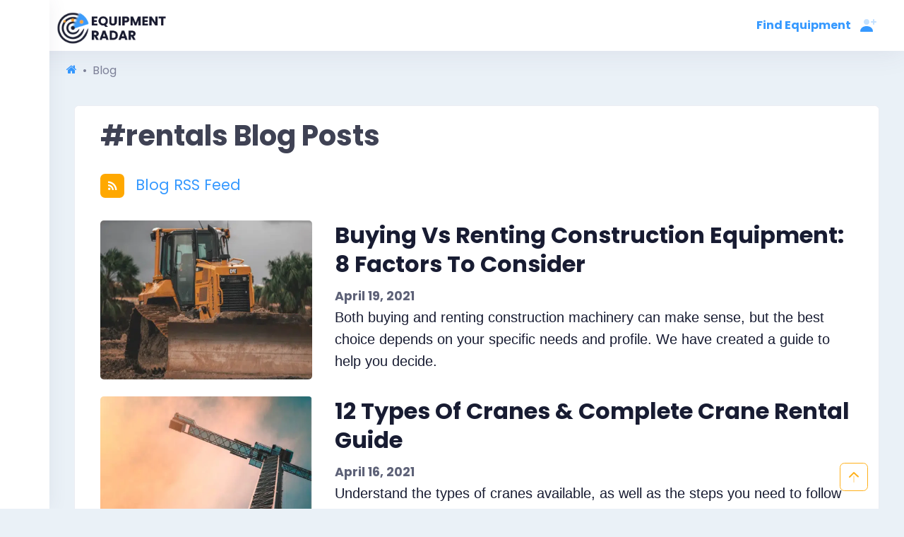

--- FILE ---
content_type: text/html; charset=utf-8
request_url: https://www.equipmentradar.com/blog/tags/rentals
body_size: 18094
content:







<!DOCTYPE html><!-- 


     _____            _                            _      ____           _                                   
    | ____|__ _ _   _(_)_ __  _ __ ___   ___ _ __ | |_   |  _ \ __ _  __| | __ _ _ __ 
    |  _| / _` | | | | | '_ \| '_ ` _ \ / _ \ '_ \| __|  | |_) / _` |/ _` |/ _` | '__| 
    | |__| (_| | |_| | | |_) | | | | | |  __/ | | | |_   |  _ < (_| | (_| | (_| | |   
    |_____\__, |\__,_|_| .__/|_| |_| |_|\___|_| |_|\__|  |_| \_\__,_|\__,_|\__,_|_|   
             |_|       |_|                                                                                  
        
      © 2021 Equipment Radar LLC
      We are looking for bright and fun full stack developers to join our team!
      Send us your cv 😃 work.remote(at)equipmentradar.com 👍 🍺 cheers                                                                                                     
      
      
                                                                                                                                                --><html lang="en"><head><script async>
  
  setTimeout(function(){
    (function(w,d,s,l,i){w[l]=w[l]||[];w[l].push({'gtm.start':
    new Date().getTime(),event:'gtm.js'});var f=d.getElementsByTagName(s)[0],
    j=d.createElement(s),dl=l!='dataLayer'?'&l='+l:'';j.async=true;j.src=
    'https://www.googletagmanager.com/gtm.js?id='+i+dl;f.parentNode.insertBefore(j,f);
    })(window,document,'script','dataLayer','GTM-WWSTZDG');

  }, 7000)
  
</script><script async src="https://pagead2.googlesyndication.com/pagead/js/adsbygoogle.js?client=ca-pub-8640159806891024"
    crossorigin="anonymous"></script><title>Blog | Equipment Radar</title><link rel="canonical" href="https://www.equipmentradar.com/blog/tags/rentals" /><link rel="alternate" hreflang="en" href="https://www.equipmentradar.com/en/blog/tags/rentals" /><link rel="alternate" hreflang="x-default" href="https://www.equipmentradar.com/blog/tags/rentals" /><meta charset="utf-8"><meta http-equiv="X-UA-Compatible" content="IE=edge"><meta name="title" content="Blog | Equipment Radar"><meta name="description" content="Equipment Radar Blog — get the latest news, market trends, helpful guides, and more"><meta name="viewport" content="width=device-width, initial-scale=1.0"><meta name="robots" content="noindex"><link rel="manifest" href="/manifest.json"><meta property="og:title" content="Blog | Equipment Radar"><meta property="og:description" content="Equipment Radar Blog — get the latest news, market trends, helpful guides, and more"><meta property="og:image" content="https://cdn.equipmentradar.com/assets/media/er/logo/equipment-radar-og.webp"><meta property="og:url" content="https://www.equipmentradar.com/blog/tags/rentals"><meta name="twitter:card" content="summary_large_image"><meta name="twitter:site" content="@equipment_radar"><meta name="twitter:title" content="Blog | Equipment Radar"><meta name="twitter:description" content="Equipment Radar Blog — get the latest news, market trends, helpful guides, and more"><meta name="twitter:image" content="https://cdn.equipmentradar.com/assets/media/er/logo/equipment-radar-og.webp"><script id="ld_json" type="application/ld+json">[{"@context": "https://schema.org/", "@id": "https://www.equipmentradar.com/#52a8986c94b3a5739a37b32d06e2e95e31d1afef25dd022979dee2cb1519e998", "@type": "WebSite", "sameAs": ["https://www.facebook.com/EquipmentRadar", "https://www.twitter.com/equipment_radar", "https://www.youtube.com/channel/UCr4sxqmU_zCQHFyl6rzl5xw", "https://www.pinterest.com/equipmentradar", "https://www.linkedin.com/company/equipment-radar", "https://www.glassdoor.com/Overview/Working-at-Equipment-Radar-EI_IE4697372.11,26.htm", "https://www.crunchbase.com/organization/equipment-radar", "https://github.com/EquipmentRadar"], "url": "https://www.equipmentradar.com", "name": "Equipment Radar"}, {"@context": "https://schema.org", "@type": "BreadcrumbList", "itemListElement": [{"@type": "ListItem", "position": 1, "name": "Blog"}]}]</script><link rel="preconnect" href="https://cdn.equipmentradar.com" crossorigin /><link rel="dns-prefetch" href="https://cdn.equipmentradar.com" /><link id="base_css" rel="stylesheet" href="https://cdn.equipmentradar.com/assets/css/base.2306051958.min.css"><link id="er_css_preload1" rel="preload" as="style" href="https://cdn.equipmentradar.com/assets/css/er.2306052052.min.css"><link id="er_css_preload2" rel="stylesheet" href="https://cdn.equipmentradar.com/assets/css/er.2306052052.min.css"><noscript><link id="er_css_preload3" rel="stylesheet" href="https://cdn.equipmentradar.com/assets/css/er.2306052052.min.css"></noscript><link id="fonts_css_preload1" rel="preload" as="style" href="https://cdn.equipmentradar.com/assets/css/fonts.2306051958.min.css"><link id="fonts_css_preload2" rel="stylesheet" href="https://cdn.equipmentradar.com/assets/css/fonts.2306051958.min.css"><noscript><link id="fonts_css_preload3" rel="stylesheet" href="https://cdn.equipmentradar.com/assets/css/fonts.2306051958.min.css"></noscript><link id="favicon-icon" class="favicon" rel="shortcut icon" href="https://cdn.equipmentradar.com/assets/media/er/favicon/favicon.ico" data-notify="https://cdn.equipmentradar.com/assets/media/er/favicon/favicon-n.ico" data-default="https://cdn.equipmentradar.com/assets/media/er/favicon/favicon.ico"><link rel="apple-touch-icon" sizes="180x180" href="https://cdn.equipmentradar.com/assets/media/er/favicon/apple-touch-icon.png"><link id="favicon-32" class="favicon" rel="icon" type="image/png" sizes="32x32" href="https://cdn.equipmentradar.com/assets/media/er/favicon/favicon-32x32.png" data-notify="https://cdn.equipmentradar.com/assets/media/er/favicon/favicon-32x32-n.png" data-default="https://cdn.equipmentradar.com/assets/media/er/favicon/favicon-32x32.png"><link id="favicon-16" class="favicon" rel="icon" type="image/png" sizes="16x16" href="https://cdn.equipmentradar.com/assets/media/er/favicon/favicon-16x16.png" data-notify="https://cdn.equipmentradar.com/assets/media/er/favicon/favicon-16x16-n.png" data-default="https://cdn.equipmentradar.com/assets/media/er/favicon/favicon-16x16.png"><meta name="msapplication-TileColor" content="#ffffff"><meta name="theme-color" content="#ffffff"><script async>
  setTimeout(function(){
    
    !function(f,b,e,v,n,t,s)
    {if(f.fbq)return;n=f.fbq=function(){n.callMethod?
    n.callMethod.apply(n,arguments):n.queue.push(arguments)};
    if(!f._fbq)f._fbq=n;n.push=n;n.loaded=!0;n.version='2.0';
    n.queue=[];
      t=b.createElement(e);
      t.async=true; // 
      t.src=v;s=b.getElementsByTagName(e)[0];
    s.parentNode.insertBefore(t,s)}(window,document,'script',
    'https://connect.facebook.net/en_US/fbevents.js');
    fbq('init', '628243881451489'); 
    fbq('track', 'PageView');

  },10000);
</script><noscript><img 
  loading="lazy" 
  height="1"
  width="1" 
  src="https://www.facebook.com/tr?id=628243881451489&ev=PageView&noscript=1"/></noscript></head><body 
    id="body" 
    
    class="quick-panel-right offcanvas-right header-fixed header-mobile-fixed subheader-enabled aside-enabled aside-fixed aside-minimize aside-minimize-hoverable "
    
    ><noscript><style>
    body{-ms-overflow-style:scrollbar;overflow-y:scroll;overscroll-behavior-y:none}.error-container{background-color:#fff;color:#0f1419;max-width:600px;margin:0 auto;padding-top:10%;font-family:Helvetica,sans-serif;font-size:16px}.error-footer{color:#657786;font-size:80%;line-height:1.5;padding:1em 0}.error-footer a,.error-footer a:visited{color:#657786;text-decoration:none;padding-right:1em}.error-footer a:active,.error-footer a:hover{text-decoration:underline}#content-root{display:none!important}body{background-color:#fff!important}
  </style><div class="error-container"><picture><source srcset="https://cdn.equipmentradar.com/assets/media/er/logo/logo-425x125.webp?v=23749 425w, https://cdn.equipmentradar.com/assets/media/er/logo/logo-350x103.webp?v=23749 350w, https://cdn.equipmentradar.com/assets/media/er/logo/logo-250x74.webp?v=23749 250w, https://cdn.equipmentradar.com/assets/media/er/logo/logo-200x59.webp?v=23749 200w, https://cdn.equipmentradar.com/assets/media/er/logo/logo-150x44.webp?v=23749 150w" type="image/webp"><source srcset="https://cdn.equipmentradar.com/assets/media/er/logo/logo-425x125.png?v=23749 425w, https://cdn.equipmentradar.com/assets/media/er/logo/logo-350x103.png?v=23749 350w, https://cdn.equipmentradar.com/assets/media/er/logo/logo-250x74.png?v=23749 250w, https://cdn.equipmentradar.com/assets/media/er/logo/logo-200x59.png?v=23749 200w, https://cdn.equipmentradar.com/assets/media/er/logo/logo-150x44.png?v=23749 150w" type="image/png"><img 
        id="logo" 
        class="navbar-brand"
        height="59" 
        src="https://cdn.equipmentradar.com/assets/media/er/logo/logo-250x74.png?v=23749"
        alt="Equipment Radar logo"
        ></picture><p class="h1">
      JavaScript is not available
    </p><p>
      We are unable to load JavaScript in your browser. Please enable JavaScript or switch to a supported browser to continue using EquipmentRadar.com.
    </p><p class="error-footer">
      © 2026 Equipment Radar, LLC
    </p></div></noscript><noscript><iframe 
    loading="lazy"
    src="https://www.googletagmanager.com/ns.html?id=GTM-WWSTZDG"
    height="0" 
    width="0" 
    class="d-none invisible"></iframe></noscript><div class="anchor-100" id="top"></div><div id="content-root" class="d-flex flex-column flex-root position-relative"><div class="d-flex flex-row flex-column-fluid page"><div id="aside" class="aside aside-left aside-fixed aside-transition-init d-flex flex-column flex-row-auto brand-header" ></div><div 
          id="content-wrapper" 
          
          class="d-flex flex-column flex-row-fluid wrapper w-aside-adj aside-transition-init position-relative "
            
          ><section class="w-100"><div id="navbar-header" class="header header-fixed"><div class="container-fluid d-flex align-items-stretch justify-content-between"><div class="header-menu-wrapper header-menu-wrapper-left"><div id="header_menu" class="header-menu header-menu-mobile header-menu-layout-default"><ul class="menu-nav list-unstyled"><li class="d-flex align-items-center"><div class="position-absolute" style="top:10px;left:80px;"><a href="/dashboard"><picture><source srcset="https://cdn.equipmentradar.com/assets/media/er/logo/logo-425x125.webp?v=23749 425w, https://cdn.equipmentradar.com/assets/media/er/logo/logo-350x103.webp?v=23749 350w, https://cdn.equipmentradar.com/assets/media/er/logo/logo-250x74.webp?v=23749 250w, https://cdn.equipmentradar.com/assets/media/er/logo/logo-200x59.webp?v=23749 200w, https://cdn.equipmentradar.com/assets/media/er/logo/logo-150x44.webp?v=23749 150w" type="image/webp"><source srcset="https://cdn.equipmentradar.com/assets/media/er/logo/logo-425x125.png?v=23749 425w, https://cdn.equipmentradar.com/assets/media/er/logo/logo-350x103.png?v=23749 350w, https://cdn.equipmentradar.com/assets/media/er/logo/logo-250x74.png?v=23749 250w, https://cdn.equipmentradar.com/assets/media/er/logo/logo-200x59.png?v=23749 200w, https://cdn.equipmentradar.com/assets/media/er/logo/logo-150x44.png?v=23749 150w" type="image/png"><img 
                    id="logo" 
                    class="navbar-brand"
                    height="59" 
                    src="https://cdn.equipmentradar.com/assets/media/er/logo/logo-250x74.png?v=23749"
                    alt="Equipment Radar logo"
                    ></picture></a></div></li><li><div style="width:50px"></div></li></ul></div></div><div class="topbar mobile-topbar d-flex justify-content-start"><div class="flex-grow-1"><a href="/dashboard" aria-label="Profile"><picture><source srcset="https://cdn.equipmentradar.com/assets/media/er/logo/logo-425x125.webp?v=23749 425w, https://cdn.equipmentradar.com/assets/media/er/logo/logo-350x103.webp?v=23749 350w, https://cdn.equipmentradar.com/assets/media/er/logo/logo-250x74.webp?v=23749 250w, https://cdn.equipmentradar.com/assets/media/er/logo/logo-200x59.webp?v=23749 200w, https://cdn.equipmentradar.com/assets/media/er/logo/logo-150x44.webp?v=23749 150w" type="image/webp"><source srcset="https://cdn.equipmentradar.com/assets/media/er/logo/logo-425x125.png?v=23749 425w, https://cdn.equipmentradar.com/assets/media/er/logo/logo-350x103.png?v=23749 350w, https://cdn.equipmentradar.com/assets/media/er/logo/logo-250x74.png?v=23749 250w, https://cdn.equipmentradar.com/assets/media/er/logo/logo-200x59.png?v=23749 200w, https://cdn.equipmentradar.com/assets/media/er/logo/logo-150x44.png?v=23749 150w" type="image/png"><img 
              id="navbar-brand-mobile" 
              class="navbar-brand d-lg-none"
              height="35" 
              src="https://cdn.equipmentradar.com/assets/media/er/logo/logo-200x59.png?v=23749"
              alt="Equipment Radar logo"
              ></picture></a></div><div class="my-auto" data-megamenu-toggle><div class="d-none d-lg-inline"><div class="h-100"><a 
              href="#" 
              class="menu-link menu-toggle"
              data-container="body" 
              data-bs-toggle="popover"
              data-placement="left" 
              data-trigger="hover" 
              data-content="View Categories" 
              ><div class="d-flex align-items-center h-100"><span class="menu-text fw-bold">
                  Find Equipment
                </span><i class="menu-arrow"></i></div></a></div></div></div><div class="my-auto" data-megamenu-toggle><div class="topbar-item d-lg-none"><div class="btn btn-icon btn-clean btn-lg p-0 m-0 mt-1"><a 
              class="svg-icon svg-icon-xl svg-icon-primary"
              data-container="body" 
              data-bs-toggle="popover" 
              data-placement="left" 
              data-trigger="hover" 
              data-content="View Categories" 
              ><svg xmlns="http://www.w3.org/2000/svg" xmlns:xlink="http://www.w3.org/1999/xlink" width="24px" height="24px" viewBox="0 0 24 24" version="1.1"><g stroke="none" stroke-width="1" fill="none" fill-rule="evenodd"><rect x="0" y="0" width="24" height="24"/><rect fill="#000000" x="2" y="4" width="19" height="4" rx="1"/><path d="M3,10 L6,10 C6.55228475,10 7,10.4477153 7,11 L7,19 C7,19.5522847 6.55228475,20 6,20 L3,20 C2.44771525,20 2,19.5522847 2,19 L2,11 C2,10.4477153 2.44771525,10 3,10 Z M10,10 L13,10 C13.5522847,10 14,10.4477153 14,11 L14,19 C14,19.5522847 13.5522847,20 13,20 L10,20 C9.44771525,20 9,19.5522847 9,19 L9,11 C9,10.4477153 9.44771525,10 10,10 Z M17,10 L20,10 C20.5522847,10 21,10.4477153 21,11 L21,19 C21,19.5522847 20.5522847,20 20,20 L17,20 C16.4477153,20 16,19.5522847 16,19 L16,11 C16,10.4477153 16.4477153,10 17,10 Z" fill="#000000" opacity="0.3"/></g></svg></a></div></div></div><div class="my-auto"><div class="dropdown"><div class="topbar-item" data-bs-toggle="dropdown" data-offset="10px,0px"><div class="btn btn-icon btn-clean btn-lg p-0 m-0 mx-1"><span class="svg-icon svg-icon-xl svg-icon-primary"><svg class="svg-primary" xmlns="http://www.w3.org/2000/svg" xmlns:xlink="http://www.w3.org/1999/xlink" width="24px" height="24px" viewBox="0 0 24 24" version="1.1"><g stroke="none" stroke-width="1" fill="none" fill-rule="evenodd"><polygon points="0 0 24 0 24 24 0 24"/><path d="M18,8 L16,8 C15.4477153,8 15,7.55228475 15,7 C15,6.44771525 15.4477153,6 16,6 L18,6 L18,4 C18,3.44771525 18.4477153,3 19,3 C19.5522847,3 20,3.44771525 20,4 L20,6 L22,6 C22.5522847,6 23,6.44771525 23,7 C23,7.55228475 22.5522847,8 22,8 L20,8 L20,10 C20,10.5522847 19.5522847,11 19,11 C18.4477153,11 18,10.5522847 18,10 L18,8 Z M9,11 C6.790861,11 5,9.209139 5,7 C5,4.790861 6.790861,3 9,3 C11.209139,3 13,4.790861 13,7 C13,9.209139 11.209139,11 9,11 Z" fill="#000000" fill-rule="nonzero" opacity="0.3"/><path d="M0.00065168429,20.1992055 C0.388258525,15.4265159 4.26191235,13 8.98334134,13 C13.7712164,13 17.7048837,15.2931929 17.9979143,20.2 C18.0095879,20.3954741 17.9979143,21 17.2466999,21 C13.541124,21 8.03472472,21 0.727502227,21 C0.476712155,21 -0.0204617505,20.45918 0.00065168429,20.1992055 Z" fill="#000000" fill-rule="nonzero"/></g></svg></span></div></div><div id="offcanvas-unregistered" class="dropdown-menu dropdown-menu-right dropdown-menu-anim-up dropdown-menu-lg p-0 m-0"></div></div></div></div></div></div><section style="min-height:105vh"><div><div class=" fadein" data-fadein=100><div class="ms-4"><ol class="breadcrumb justify-content-start bg-transparent ps-0 pt-3"><li class="breadcrumb-item"><a aria-label="Home" href="/"><i class="icon-home"></i></a></li><li class="breadcrumb-item active">
        Blog
      </li></ol></div><div class="container-fluid px-0 float-start "><section class="x-hidden" style="font-size:1.3rem"><div class="container px-0"><div class="card portlet"><div class="card-header"><h1>  
          #rentals Blog Posts
        </h1></div><div class="card-body"><div class="d-flex"><a 
            class="btn btn-social-icon bg-secondary d-flex justify-content-center align-items-center me-2 mb-2" 
            href="/blog/feed/rss/" 
            target="_blank" 
            rel="nofollow" 
            title="RSS Feed"><i class="icon-rss text-white"></i></a><a class="ms-2" href="/blog/feed/rss/">Blog RSS Feed</a></div><a href="/blog/buying-versus-renting-construction-equipment-factors-to-consider-R175828"><div class="d-inline d-md-flex my-4"><div class="me-3"><picture><source data-srcset="https://cdn.equipmentradar.com/assets/media/blog/images/058c76a7-7b7c-438b-90c2-7688e5ef3b82-900x675.webp 900w, https://cdn.equipmentradar.com/assets/media/blog/images/058c76a7-7b7c-438b-90c2-7688e5ef3b82-600x450.webp 600w, https://cdn.equipmentradar.com/assets/media/blog/images/058c76a7-7b7c-438b-90c2-7688e5ef3b82-300x225.webp 300w" type="image/webp"><source data-srcset="https://cdn.equipmentradar.com/assets/media/blog/images/058c76a7-7b7c-438b-90c2-7688e5ef3b82-900x675.jpg 900w, https://cdn.equipmentradar.com/assets/media/blog/images/058c76a7-7b7c-438b-90c2-7688e5ef3b82-600x450.jpg 600w, https://cdn.equipmentradar.com/assets/media/blog/images/058c76a7-7b7c-438b-90c2-7688e5ef3b82-300x225.jpg 300w" type="image/jpeg"><img 
                    loading="lazy"
                    width="300"
                    height="225"
                    class="me-3 lazy"
                    style="border-radius:5px;"
                    data-src="https://cdn.equipmentradar.com/assets/media/blog/images/058c76a7-7b7c-438b-90c2-7688e5ef3b82-300x225.jpg"
                    alt="Caterpillar dozer at construction job site"
                    ></picture></div><div class="flex-grow-1" ><div class="row"><div class="col"><h2 class="h2 text-dark">
                    Buying Vs Renting Construction Equipment: 8 Factors To Consider
                  </h2></div></div><div class="row"><div class="col"><span class="h6 text-muted">
                    April 19, 2021
                  </span></div></div><div class="row"><div class="col"><span class="lead text-dark">
                    Both buying and renting construction machinery can make sense, but the best choice depends on your specific needs and profile. We have created a guide to help you decide.
                  </span></div></div></div></div></a><a href="/blog/types-of-cranes-complete-crane-rental-guide-R732885"><div class="d-inline d-md-flex my-4"><div class="me-3"><picture><source data-srcset="https://cdn.equipmentradar.com/assets/media/blog/images/b808cc6e-07b5-4662-9265-6deb374c0308-900x675.webp 900w, https://cdn.equipmentradar.com/assets/media/blog/images/b808cc6e-07b5-4662-9265-6deb374c0308-600x450.webp 600w, https://cdn.equipmentradar.com/assets/media/blog/images/b808cc6e-07b5-4662-9265-6deb374c0308-300x225.webp 300w" type="image/webp"><source data-srcset="https://cdn.equipmentradar.com/assets/media/blog/images/b808cc6e-07b5-4662-9265-6deb374c0308-900x675.jpg 900w, https://cdn.equipmentradar.com/assets/media/blog/images/b808cc6e-07b5-4662-9265-6deb374c0308-600x450.jpg 600w, https://cdn.equipmentradar.com/assets/media/blog/images/b808cc6e-07b5-4662-9265-6deb374c0308-300x225.jpg 300w" type="image/jpeg"><img 
                    loading="lazy"
                    width="300"
                    height="225"
                    class="me-3 lazy"
                    style="border-radius:5px;"
                    data-src="https://cdn.equipmentradar.com/assets/media/blog/images/b808cc6e-07b5-4662-9265-6deb374c0308-300x225.jpg"
                    alt="Construction crane at jobsite"
                    ></picture></div><div class="flex-grow-1" ><div class="row"><div class="col"><h2 class="h2 text-dark">
                    12 Types Of Cranes &amp; Complete Crane Rental Guide
                  </h2></div></div><div class="row"><div class="col"><span class="h6 text-muted">
                    April 16, 2021
                  </span></div></div><div class="row"><div class="col"><span class="lead text-dark">
                    Understand the types of cranes available, as well as the steps you need to follow when renting a crane.
                  </span></div></div></div></div></a></div></div><div class="div-spacer"></div></div></section></div></div></div></section></section><section class=" fadein" data-fadein=100><div class="x-hidden"><div class="row bg-white px-4 py-3"><div class="col-12 col-md-3 order-4 order-md-1"><div><picture><source data-sizes="auto" data-srcset="https://cdn.equipmentradar.com/assets/media/er/logo/logo-425x125.webp?v=23749 425w, https://cdn.equipmentradar.com/assets/media/er/logo/logo-350x103.webp?v=23749 350w, https://cdn.equipmentradar.com/assets/media/er/logo/logo-250x74.webp?v=23749 250w, https://cdn.equipmentradar.com/assets/media/er/logo/logo-200x59.webp?v=23749 200w, https://cdn.equipmentradar.com/assets/media/er/logo/logo-150x44.webp?v=23749 150w" type="image/webp"><source data-sizes="auto" data-srcset="https://cdn.equipmentradar.com/assets/media/er/logo/logo-425x125.png?v=23749 425w, https://cdn.equipmentradar.com/assets/media/er/logo/logo-350x103.png?v=23749 350w, https://cdn.equipmentradar.com/assets/media/er/logo/logo-250x74.png?v=23749 250w, https://cdn.equipmentradar.com/assets/media/er/logo/logo-200x59.png?v=23749 200w, https://cdn.equipmentradar.com/assets/media/er/logo/logo-150x44.png?v=23749 150w" type="image/png"><img 
          loading="lazy"
          class="mb-3 lazy"
          height="35" 
          data-sizes="auto"
          data-src="https://cdn.equipmentradar.com/assets/media/er/logo/logo-250x74.png?v=23749"
          alt="Equipment Radar logo"
          ></picture></div><div class="d-flex mt-2 mb-3"><div class="me-1"><a 
          class="btn btn-social-icon btn-twitter"
          href="https://www.twitter.com/equipment_radar"
          target="_blank"
          rel="nofollow noopener"
          title="Twitter"><div><i class="icon-twitter"></i></div></a></div><div class="me-1"><a 
          class="btn btn-social-icon btn-facebook"
          href="https://www.facebook.com/EquipmentRadar"
          target="_blank"
          rel="nofollow noopener"
          title="Facebook"><div><i class="icon-facebook-f"></i></div></a></div><div class="me-1"><a 
          class="btn btn-social-icon btn-pinterest"
          href="https://www.pinterest.com/equipmentradar"
          target="_blank"
          rel="nofollow noopener"
          title="Pinterest"><div><i class="icon-pinterest"></i></div></a></div><div class="me-1"><a 
          class="btn btn-social-icon btn-linkedin"
          href="https://www.linkedin.com/company/equipment-radar"
          target="_blank"
          rel="nofollow noopener"
          title="LinkedIn"><div><i class="icon-linkedin"></i></div></a></div><div class="me-1"><a 
          class="btn btn-social-icon btn-youtube"
          href="https://www.youtube.com/channel/UCr4sxqmU_zCQHFyl6rzl5xw"
          target="_blank"
          rel="nofollow noopener"
          title="Youtube"><div><i class="icon-youtube"></i></div></a></div></div><div><p class="m-0 p-0">
        Your trusted equipment navigator
      </p><p class="m-0 p-0">
        © 2026 Equipment Radar LLC 
      </p></div></div><div class="col-12 col-md-3 order-1 order-md-2"><p class="h6 text-uppercase text-dark fw-bold mb-3">
      Shortcuts
    </p><ul class="list-unstyled"><!-- <li><a class="text-dark" href="/ls">
          Search Listings
        </a></li> --><li><a class="text-dark" href="/directory">
          Directory
        </a></li><li><a class="text-dark" href="/blog/">
          Blog
        </a></li><li><a class="text-dark" href="/resources/">
          Resources
        </a></li><li><a class="text-dark" href="/contact">
          Contact
        </a></li><li><a class="text-dark" href="/faq">
          FAQ
        </a></li></ul></div><div class="col-12 col-md-3 order-2 order-md-3"><p class="h6 text-uppercase text-dark fw-bold mb-3">
      Site Map
    </p><ul class="list-unstyled"><!-- <li><a class="text-dark" href="/">
          Landing
        </a></li>  --><!-- <li><a class="text-dark" href="/pricing">
          Pricing
        </a></li> --><li><a class="text-dark" href="/about">
          About
        </a></li><li><a class="text-dark" href="/legal">
          Legal
        </a></li></ul></div><div class="col-12 col-md-3 order-3 order-md-4"><p class="h6 text-uppercase text-dark fw-bold mb-3">
        Contact Us
      </p><p><!-- <a href="&#116;&#101;&#108;&#58;&#43;&#49;&#55;&#56;&#54;&#55;&#49;&#51;&#52;&#57;&#57;&#54;">
          &#40;&#55;&#56;&#54;&#41;&#32;&#55;&#49;&#51;&#45;&#52;&#57;&#57;&#54;
        </a> --><!-- <br/> --><a href="&#109;&#97;&#105;&#108;&#116;&#111;&#58;&#115;&#97;&#108;&#101;&#115;&#64;&#101;&#113;&#117;&#105;&#112;&#109;&#101;&#110;&#116;&#114;&#97;&#100;&#97;&#114;&#46;&#99;&#111;&#109;">
          &#115;&#97;&#108;&#101;&#115;&#64;&#101;&#113;&#117;&#105;&#112;&#109;&#101;&#110;&#116;&#114;&#97;&#100;&#97;&#114;&#46;&#99;&#111;&#109;
        </a></p><div class="input-group mb-3"><a href="/contact" class="btn btn-primary">
          Contact Us
        </a></div></div></div></div></section><section><div 
  id="megamenu-container" 
  class="megamenu py-lg-0 w-100 bg-white navbar-nav x-hidden"
  ><div class="row"><div class="col-12 col-lg-9 me-0 px-5" ><div class="row p-3 pe-lg-0 ps-lg-5 pt-lg-4" id="megamenu-categories"></div></div><div 
      class="d-none d-lg-inline col-lg-3 me-0 pe-0" 
      style="max-with:100%; overflow-y:hidden"
      ><div class="w-100 h-100 position-relative"><picture><source data-srcset="https://cdn.equipmentradar.com/assets/media/pages/navbar/mm_02-400x600.webp?v=23746 400w, https://cdn.equipmentradar.com/assets/media/pages/navbar/mm_02-300x450.webp?v=23746 300w, https://cdn.equipmentradar.com/assets/media/pages/navbar/mm_02-200x300.webp?v=23746 200w" type="image/webp"><source data-srcset="https://cdn.equipmentradar.com/assets/media/pages/navbar/mm_02-400x600.jpg?v=23746 400w, https://cdn.equipmentradar.com/assets/media/pages/navbar/mm_02-300x450.jpg?v=23746 300w, https://cdn.equipmentradar.com/assets/media/pages/navbar/mm_02-200x300.jpg?v=23746 200w" type="image/jpeg"><img  
            class="img-fit-bg lazy"
            loading="lazy" 
            alt="Equipment category menu"
            data-preload-src="https://cdn.equipmentradar.com/assets/media/pages/navbar/mm_02-400x600.jpg?v=23746"
            data-src="https://cdn.equipmentradar.com/assets/media/pages/navbar/mm_02-400x600.jpg?v=23746"></picture></div></div></div></div><div 
  class="offcanvas offcanvas-end" 
  data-bs-scroll="true" 
  data-bs-backdrop="false" 
  tabindex="-1" 
  id="offcanvas-member" 
  aria-labelledby="offcanvas-memberLabel"
  ><div class="offcanvas-body p-0 m-0"><div class="navbar-account-bg p-2 pt-3 position-relative overflow-hidden"><picture><source data-srcset="https://cdn.equipmentradar.com/assets/media/bg/user-panel-489x275.webp?v=23746 489w" type="image/webp"><source data-srcset="https://cdn.equipmentradar.com/assets/media/bg/user-panel-489x275.jpg?v=23746 489w" type="image/jpeg"><img  
            class="img-fit-bg lazy"
            loading="lazy" 
            alt="Equipment radar logo"
            data-preload-src="https://cdn.equipmentradar.com/assets/media/bg/user-panel-489x275.jpg?v=23746"
            data-src="https://cdn.equipmentradar.com/assets/media/bg/user-panel-489x275.jpg?v=23746"
            ></picture><div class="offcanvas-content position-relative overflow-hidden pe-5 mt-n3" style="height: 100px;"><div 
          role="button" 
          class="text-reset position-absolute" 
          style="top:0; right:0;"
          data-bs-dismiss="offcanvas" 
          ><i class="icon-times-circle text-light" style="font-size:1.8rem"></i></div><div class="d-flex align-items-center ms-2 mb-1"><div class="position-relative"></div></div></div><div class="d-flex align-items-center my-2" style="height:100px"><div class="d-flex flex-column justify-content-center text-white z-index-20 position-absolute w-100 p-3"><a 
    class="fw-bold text-white m-0 p-0" 
    href="#"
    id="navbar-region"
    data-lat="39.9625"
    data-lon="-83.0061"
    data-modal-listener
    data-modal-json='{"placeholder": "Set your location", "inputTooShort": "Enter your city / town", "modalTitle": "Search Location", "modalText": "Search Location"}'
    data-modal-id="set-location"
    
    ><div class="d-flex align-items-center"><div class="icon-spacer"><i class="icon-map-marker text-white"></i></div>
      Columbus, OH
    </div></a></div></div></div><div class="navi navi-spacer-x-0 px-2 mt-3"><a href="/account/login/add-listing" class="navi-item"><div class="navi-link py-2"><div class="symbol d-flex justify-content-center align-items-center bg-light me-3 ms-3"><div class="symbol-label"><span class="svg-icon svg-icon-md svg-icon-primary"><svg xmlns="http://www.w3.org/2000/svg" xmlns:xlink="http://www.w3.org/1999/xlink" width="24px" height="24px" viewBox="0 0 24 24" version="1.1"><g stroke="none" stroke-width="1" fill="none" fill-rule="evenodd"><polygon points="0 0 24 0 24 24 0 24"/><path d="M3.52270623,14.028695 C2.82576459,13.3275941 2.82576459,12.19529 3.52270623,11.4941891 L11.6127629,3.54050571 C11.9489429,3.20999263 12.401513,3.0247814 12.8729533,3.0247814 L19.3274172,3.0247814 C20.3201611,3.0247814 21.124939,3.82955935 21.124939,4.82230326 L21.124939,11.2583059 C21.124939,11.7406659 20.9310733,12.2027862 20.5869271,12.5407722 L12.5103155,20.4728108 C12.1731575,20.8103442 11.7156477,21 11.2385688,21 C10.7614899,21 10.3039801,20.8103442 9.9668221,20.4728108 L3.52270623,14.028695 Z M16.9307214,9.01652093 C17.9234653,9.01652093 18.7282432,8.21174298 18.7282432,7.21899907 C18.7282432,6.22625516 17.9234653,5.42147721 16.9307214,5.42147721 C15.9379775,5.42147721 15.1331995,6.22625516 15.1331995,7.21899907 C15.1331995,8.21174298 15.9379775,9.01652093 16.9307214,9.01652093 Z" fill="#000000" fill-rule="nonzero" opacity="0.3"/></g></svg></span></div></div><div class="navi-text"><div class="">
              Add Listing
            </div></div></div></a><a href="#" class="navi-item"><div class="navi-link py-2"><div class="symbol d-flex justify-content-center align-items-center bg-light me-3 ms-3"><div class="symbol-label"><span class="svg-icon svg-icon-md svg-icon-primary"><svg xmlns="http://www.w3.org/2000/svg" xmlns:xlink="http://www.w3.org/1999/xlink" width="24px" height="24px" viewBox="0 0 24 24" version="1.1"><g stroke="none" stroke-width="1" fill="none" fill-rule="evenodd"><polygon points="0 0 24 0 24 24 0 24"/><path d="M16.5,4.5 C14.8905,4.5 13.00825,6.32463215 12,7.5 C10.99175,6.32463215 9.1095,4.5 7.5,4.5 C4.651,4.5 3,6.72217984 3,9.55040872 C3,12.6834696 6,16 12,19.5 C18,16 21,12.75 21,9.75 C21,6.92177112 19.349,4.5 16.5,4.5 Z" fill="#000000" fill-rule="nonzero"/></g></svg></span></div></div><div class="navi-text"><div class="d-flex"><div class="flex-fill-1 w-100">
                Favorites
              </div><div class="d-flex justify-content-end"><div class="d-flex align-items-center float-end"><span 
                    class="label label-offcanvas-count label-success label-pill label-inline fw-bold me-2"
                    data-navtag="favorites"
                    data-navtag-badge="1"
                    style="display: none;"></span></div></div></div></div></div></a><a href="/account/login/messages" class="navi-item"><div class="navi-link py-2"><div class="symbol d-flex justify-content-center align-items-center bg-light me-3 ms-3"><div class="symbol-label"><span class="svg-icon svg-icon-md svg-icon-primary"><svg xmlns="http://www.w3.org/2000/svg" xmlns:xlink="http://www.w3.org/1999/xlink" width="24px" height="24px" viewBox="0 0 24 24" version="1.1"><g stroke="none" stroke-width="1" fill="none" fill-rule="evenodd"><rect x="0" y="0" width="24" height="24"/><path opacity="0.3" fill-rule="evenodd" clip-rule="evenodd" d="M14.4862 18L12.7975 21.0566C12.5304 21.54 11.922 21.7153 11.4386 21.4483C11.2977 21.3704 11.1777 21.2597 11.0887 21.1255L9.01653 18H5C3.34315 18 2 16.6569 2 15V6C2 4.34315 3.34315 3 5 3H19C20.6569 3 22 4.34315 22 6V15C22 16.6569 20.6569 18 19 18H14.4862Z" fill="black"/><path fill-rule="evenodd" clip-rule="evenodd" d="M6 7H15C15.5523 7 16 7.44772 16 8C16 8.55228 15.5523 9 15 9H6C5.44772 9 5 8.55228 5 8C5 7.44772 5.44772 7 6 7ZM6 11H11C11.5523 11 12 11.4477 12 12C12 12.5523 11.5523 13 11 13H6C5.44772 13 5 12.5523 5 12C5 11.4477 5.44772 11 6 11Z" fill="black"/></g></svg></span></div></div><div class="navi-text"><div class="d-flex"><div class="flex-fill-1 w-100">
                Messages
              </div><div class="d-flex justify-content-end"><div class="d-flex align-items-center float-end"><span 
                    class="label label-offcanvas-count label-danger label-pill label-inline fw-bold me-2"
                    data-navtag="messages"
                    data-navtag-badge="1"
                    style="display: none;"></span></div></div></div></div></div></a><a href="/account/login" class="navi-item"><div class="navi-link py-2"><div class="symbol d-flex justify-content-center align-items-center bg-light me-3 ms-3"><div class="symbol-label"><span class="svg-icon svg-icon-md svg-icon-primary"><svg xmlns="http://www.w3.org/2000/svg" xmlns:xlink="http://www.w3.org/1999/xlink" width="24px" height="24px" viewBox="0 0 24 24" version="1.1"><g stroke="none" stroke-width="1" fill="none" fill-rule="evenodd"><polygon points="0 0 24 0 24 24 0 24"/><path d="M12,11 C9.790861,11 8,9.209139 8,7 C8,4.790861 9.790861,3 12,3 C14.209139,3 16,4.790861 16,7 C16,9.209139 14.209139,11 12,11 Z" fill="#000000" fill-rule="nonzero" opacity="0.3"/><path d="M3.00065168,20.1992055 C3.38825852,15.4265159 7.26191235,13 11.9833413,13 C16.7712164,13 20.7048837,15.2931929 20.9979143,20.2 C21.0095879,20.3954741 20.9979143,21 20.2466999,21 C16.541124,21 11.0347247,21 3.72750223,21 C3.47671215,21 2.97953825,20.45918 3.00065168,20.1992055 Z" fill="#000000" fill-rule="nonzero"/></g></svg></span></div></div><div class="navi-text"><div class="d-flex"><div class="flex-fill-1 w-100">
                Account
              </div></div></div></div></a></div><div class="ms-2"><div class="navi navi-spacer-x-0 p-0"><span class="navi-item mt-2 ms-3"><span class="py-2"><a href="#" class="btn btn-sign-out btn-sm auth-logout fw-bolder py-2 px-3"><span class="svg-icon-2x me-2"><svg xmlns="http://www.w3.org/2000/svg" xmlns:xlink="http://www.w3.org/1999/xlink" width="24px" height="24px" viewBox="0 0 24 24" version="1.1"><g stroke="none" stroke-width="1" fill="none" fill-rule="evenodd"><rect x="0" y="0" width="24" height="24"/><path class="fill" d="M14.0069431,7.00607258 C13.4546584,7.00607258 13.0069431,6.55855153 13.0069431,6.00650634 C13.0069431,5.45446114 13.4546584,5.00694009 14.0069431,5.00694009 L15.0069431,5.00694009 C17.2160821,5.00694009 19.0069431,6.7970243 19.0069431,9.00520507 L19.0069431,15.001735 C19.0069431,17.2099158 17.2160821,19 15.0069431,19 L3.00694311,19 C0.797804106,19 -0.993056895,17.2099158 -0.993056895,15.001735 L-0.993056895,8.99826498 C-0.993056895,6.7900842 0.797804106,5 3.00694311,5 L4.00694793,5 C4.55923268,5 5.00694793,5.44752105 5.00694793,5.99956624 C5.00694793,6.55161144 4.55923268,6.99913249 4.00694793,6.99913249 L3.00694311,6.99913249 C1.90237361,6.99913249 1.00694311,7.89417459 1.00694311,8.99826498 L1.00694311,15.001735 C1.00694311,16.1058254 1.90237361,17.0008675 3.00694311,17.0008675 L15.0069431,17.0008675 C16.1115126,17.0008675 17.0069431,16.1058254 17.0069431,15.001735 L17.0069431,9.00520507 C17.0069431,7.90111468 16.1115126,7.00607258 15.0069431,7.00607258 L14.0069431,7.00607258 Z" fill="#000000" fill-rule="nonzero" opacity="0.3" transform="translate(9.006943, 12.000000) scale(-1, 1) rotate(-90.000000) translate(-9.006943, -12.000000) "/><rect class="fill" fill="#000000" opacity="0.3" transform="translate(14.000000, 12.000000) rotate(-270.000000) translate(-14.000000, -12.000000) " x="13" y="6" width="2" height="12" rx="1"/><path class="fill" d="M21.7928932,9.79289322 C22.1834175,9.40236893 22.8165825,9.40236893 23.2071068,9.79289322 C23.5976311,10.1834175 23.5976311,10.8165825 23.2071068,11.2071068 L20.2071068,14.2071068 C19.8165825,14.5976311 19.1834175,14.5976311 18.7928932,14.2071068 L15.7928932,11.2071068 C15.4023689,10.8165825 15.4023689,10.1834175 15.7928932,9.79289322 C16.1834175,9.40236893 16.8165825,9.40236893 17.2071068,9.79289322 L19.5,12.0857864 L21.7928932,9.79289322 Z" fill="#000000" fill-rule="nonzero" transform="translate(19.500000, 12.000000) rotate(-90.000000) translate(-19.500000, -12.000000) "/></g></svg></span>
                
              Sign Out
            </a></span></span></div></div></div></div></section></div></div></div><section><div class="btn-float-container d-flex flex-row-reverse"><button 
  id="scrolltop" 
  class="btn btn-outline-secondary scrolltop btn-float btn-float-action d-flex justify-content-center align-items-center p-0"
  aria-label="Scroll top"
  ><svg xmlns="http://www.w3.org/2000/svg" xmlns:xlink="http://www.w3.org/1999/xlink" width="24px" height="24px"
    viewBox="0 0 24 24" version="1.1"><g stroke="none" stroke-width="1" fill="none" fill-rule="evenodd"><polygon points="0 0 24 0 24 24 0 24"></polygon><rect fill="#FFA800" opacity="0.3" x="11" y="10" width="2" height="10" rx="1"></rect><path
        d="M6.70710678,12.7071068 C6.31658249,13.0976311 5.68341751,13.0976311 5.29289322,12.7071068 C4.90236893,12.3165825 4.90236893,11.6834175 5.29289322,11.2928932 L11.2928932,5.29289322 C11.6714722,4.91431428 12.2810586,4.90106866 12.6757246,5.26284586 L18.6757246,10.7628459 C19.0828436,11.1360383 19.1103465,11.7686056 18.7371541,12.1757246 C18.3639617,12.5828436 17.7313944,12.6103465 17.3242754,12.2371541 L12.0300757,7.38413782 L6.70710678,12.7071068 Z"
        fill="#FFA800" fill-rule="nonzero"></path></g></svg></button></div><div class="position-relative"></div></section><script id="app_config" type="application/json">{"session": {"t": "9I6upTIyuOrh24ODEtY6UPNfWgOcAOHEDNWIVFfSKizxiIwSxN4xYf9ya4mY2NvY", "p": "a0kbzlvi05wua04xgfzjh9", "s": "", "muuid": "", "pvuuid": 176946787496610970, "locale": {"url": "en", "lang": "en-us", "s_lang": "en", "region": "Columbus, OH", "lat": 39.9625, "lon": -83.0061, "currency": "usd", "unit": "imperial"}}, "settings": {"prod": true, "sentry": {"enabled": true, "tsr": 0.05}, "ld": false}, "jsContext": {"ls": {"ts": 1769467874, "urls": {"idPlaceholder": "MEMBER_ID", "loginRedirectSlug": "login", "redirects": "/redirects", "messagesApp": "/account/MEMBER_ID/messages", "activityRadar": "/account/MEMBER_ID/activity-radar", "mediaManager": "/account/MEMBER_ID/media-manager", "accountMedia": "/account/MEMBER_ID/media/manage", "authGateway": "/account/action", "authSocial": "/account/login/social", "dataAjax": "/data", "mapsAjax": "/maps/data", "listingsSearch": "/ls", "directory": "/directory", "favoritesUpdate": "/account/favorites/update", "reviewsUpdate": "/account/MEMBER_ID/reviews-manager/update", "leaveReview": "/reviews"}, "text": {"all_category": "All \u003CCATEGORY\u003E", "follow": "Follow", "following": "Following", "loading": "Loading...", "saving": "Saving...", "location": "Location", "recaptcha_missing": {"title": "Error", "text": "You must enable and complete reCAPTCHA challenge to send"}, "incomplete_form": "Complete all required fields", "social_share": {"text": "Share on Social Media", "site": "Share on \u003CSITE\u003E"}}, "forms": {"phone": "Phone Number", "message": "Message", "company": "Company", "city_region": "City, State/Province", "comments": "Comments", "questionsComments": "Questions or Comments", "firstName": "First Name", "lastName": "Last Name", "email": "Email"}, "modals": {"contact": {"title": {"er": "Contact Us", "lead": "Contact \u003CNAME\u003E"}, "instructions": {"er": "Contact us with questions, comments and suggestions. We appreciate and encourage feedback to help us improve your experience using the site."}}, "location": {"title": "Set Your Location"}}, "select2": {"default": {"inputTooShort": "Type here to search", "searching": "Searching...", "errorLoading": "Error loading", "noResults": "No results found", "loadingMore": "Loading..."}, "placeholders": {"brand": "Brand", "location_autocomplete": "Type your address"}}, "actions": {"save": "Save", "saving": "Saving...", "delete": "Delete", "confirm": "Confirm", "send": "Send", "search": "Search"}, "register": {"actions": {"save_search": "Saving searches requires an account (free to register)", "save_listing": "Saving listings requires an account (free to register)", "add_listing": "Adding a listing requires an account (free to register)", "leave_review": "Leaving a review requires an account (free to register)", "follow": "Following requires an account (free to register)", "favorites": "Favorite Listings requires an account (free to register)", "messages": "Our Messaging app requires an account (free to register)", "activity_radar": "Activity Radar requires an account (free to register)"}, "title": "Let's Register", "benefitsText": "Account benefits include:", "benefitsArray": ["Save favorite listings", "Monitor listings with Activity Radar", "Communicate with Messaging app", "Save searches", "Add listings"], "registerBtn": "Register", "loginBtn": "Login", "urls": {"register": "/account/register", "login": "/account/login"}}}}, "pv": "bloghome"}</script><script id="page_data" type="application/json">""</script><script id="js_context" type="application/json">""</script><script id="category_directory" type="application/json">{"u_prefix": "/en/ls/c/", "lang": "en", "t": 1702227543, "all": "All", "l": 842, "c": {"agriculture": {"e": "n5h", "k": "agriculture", "s": "agriculture", "n": "Agriculture", "l": 236, "c": [{"e": "gez", "n": "All Agriculture", "s": "all-agriculture", "l": 236, "u": "all-agriculture", "c": [], "a": 1, "ls": "236"}, {"e": "mxh", "n": "Applicators", "s": "applicators", "l": 15, "u": "applicators", "c": [{"e": "pme", "n": "Fertilizer Spreaders", "s": "fertilizer-spreaders", "l": 1, "u": "applicators/fertilizer-spreaders", "ls": "1"}, {"e": "xo2", "n": "Manure Pumps", "s": "manure-pumps", "l": 5, "u": "applicators/manure-pumps", "ls": "5"}, {"e": "xcw", "n": "Manure Spreaders", "s": "manure-spreaders", "l": 4, "u": "applicators/manure-spreaders", "ls": "4"}, {"e": "ezw", "n": "Sprayers", "s": "sprayers", "l": 1, "u": "applicators/sprayers", "ls": "1"}, {"e": "o54", "n": "Toolbars", "s": "toolbars", "l": 2, "u": "applicators/toolbars", "ls": "2"}, {"e": "n3c", "n": "Other Applicators", "s": "other-applicators", "l": 2, "u": "applicators/other-applicators", "ls": "2"}], "ls": "15"}, {"e": "zjy", "n": "Forestry", "s": "forestry", "l": 24, "u": "forestry", "c": [{"e": "l4v", "n": "Delimbers", "s": "delimbers", "l": 2, "u": "forestry/delimbers", "ls": "2"}, {"e": "rm4", "n": "Feller Bunchers", "s": "feller-bunchers", "l": 7, "u": "forestry/feller-bunchers", "ls": "7"}, {"e": "xjv", "n": "Forestry Accessories", "s": "forestry-accessories", "l": 4, "u": "forestry/forestry-accessories", "ls": "4"}, {"e": "pvr", "n": "Forestry Harvesters", "s": "forestry-harvesters", "l": 4, "u": "forestry/forestry-harvesters", "ls": "4"}, {"e": "mwv", "n": "Forwarders", "s": "forwarders", "l": 5, "u": "forestry/forwarders", "ls": "5"}, {"e": "rgw", "n": "Skidders", "s": "skidders", "l": 2, "u": "forestry/skidders", "ls": "2"}, {"e": "qcq", "n": "Slasher Saws", "s": "slasher-saws", "l": 0, "u": "forestry/slasher-saws", "ls": "0"}, {"e": "fnu", "n": "Wood Chippers", "s": "wood-chippers", "l": 0, "u": "forestry/wood-chippers", "ls": "0"}, {"e": "hic", "n": "Other Forestry", "s": "other-forestry", "l": 0, "u": "forestry/other-forestry", "ls": "0"}], "ls": "24"}, {"e": "mzw", "n": "Grain Handling", "s": "grain-handling", "l": 17, "u": "grain-handling", "c": [{"e": "pv1", "n": "Augers \u0026 Conveyors", "s": "augers-conveyors", "l": 1, "u": "grain-handling/augers-conveyors", "ls": "1"}, {"e": "kw3", "n": "Grain Baggers", "s": "grain-baggers", "l": 3, "u": "grain-handling/grain-baggers", "ls": "3"}, {"e": "y1v", "n": "Grain Carts", "s": "grain-carts", "l": 2, "u": "grain-handling/grain-carts", "ls": "2"}, {"e": "pm6", "n": "Grain Cleaners", "s": "grain-cleaners", "l": 5, "u": "grain-handling/grain-cleaners", "ls": "5"}, {"e": "wcd", "n": "Grain Trailers", "s": "grain-trailers", "l": 4, "u": "grain-handling/grain-trailers", "ls": "4"}, {"e": "rzv", "n": "Grain Vacs", "s": "grain-vacs", "l": 1, "u": "grain-handling/grain-vacs", "ls": "1"}, {"e": "dig", "n": "Gravity Wagons", "s": "gravity-wagons", "l": 1, "u": "grain-handling/gravity-wagons", "ls": "1"}, {"e": "olj", "n": "Other Grain Handling", "s": "other-grain-handling", "l": 0, "u": "grain-handling/other-grain-handling", "ls": "0"}], "ls": "17"}, {"e": "swt", "n": "Grounds Care", "s": "grounds-care", "l": 13, "u": "grounds-care", "c": [{"e": "f70", "n": "Golf Carts", "s": "golf-carts", "l": 1, "u": "grounds-care/golf-carts", "ls": "1"}, {"e": "mfi", "n": "Golf Mowers", "s": "golf-mowers", "l": 5, "u": "grounds-care/golf-mowers", "ls": "5"}, {"e": "m1x", "n": "Grounds Care Rollers", "s": "grounds-care-rollers", "l": 0, "u": "grounds-care/grounds-care-rollers", "ls": "0"}, {"e": "fpx", "n": "Lawn Mowers", "s": "lawn-mowers", "l": 2, "u": "grounds-care/lawn-mowers", "ls": "2"}, {"e": "kfl", "n": "Sweepers", "s": "sweepers", "l": 3, "u": "grounds-care/sweepers", "ls": "3"}, {"e": "bzq", "n": "Turf Equipment", "s": "turf-equipment", "l": 0, "u": "grounds-care/turf-equipment", "ls": "0"}, {"e": "qe9", "n": "Other Grounds Care", "s": "other-grounds-care", "l": 1, "u": "grounds-care/other-grounds-care", "ls": "1"}], "ls": "13"}, {"e": "tjg", "n": "Harvesting", "s": "harvesting", "l": 51, "u": "harvesting", "c": [{"e": "jct", "n": "Combines", "s": "combines", "l": 51, "u": "harvesting/combines", "ls": "51"}, {"e": "v1l", "n": "Corn Pickers", "s": "corn-pickers", "l": 0, "u": "harvesting/corn-pickers", "ls": "0"}, {"e": "v54", "n": "Forage Harvesters", "s": "forage-harvesters", "l": 0, "u": "harvesting/forage-harvesters", "ls": "0"}, {"e": "wqf", "n": "Harvesting Attachments", "s": "harvesting-attachments", "l": 0, "u": "harvesting/harvesting-attachments", "ls": "0"}, {"e": "ape", "n": "Headers", "s": "headers", "l": 0, "u": "harvesting/headers", "ls": "0"}, {"e": "h5g", "n": "Other Harvesting", "s": "other-harvesting", "l": 0, "u": "harvesting/other-harvesting", "ls": "0"}], "ls": "51"}, {"e": "xku", "n": "Hay \u0026 Forage", "s": "hay-and-forage", "l": 12, "u": "hay-and-forage", "c": [{"e": "gra", "n": "Bale Processors", "s": "bale-processors", "l": 3, "u": "hay-and-forage/bale-processors", "ls": "3"}, {"e": "x3i", "n": "Bale Wagons \u0026 Trailers", "s": "bale-wagons-trailers", "l": 0, "u": "hay-and-forage/bale-wagons-trailers", "ls": "0"}, {"e": "sm8", "n": "Bale Wrappers", "s": "bale-wrappers", "l": 2, "u": "hay-and-forage/bale-wrappers", "ls": "2"}, {"e": "v9a", "n": "Balers", "s": "balers", "l": 2, "u": "hay-and-forage/balers", "ls": "2"}, {"e": "euo", "n": "Forage Wagons", "s": "forage-wagons", "l": 1, "u": "hay-and-forage/forage-wagons", "ls": "1"}, {"e": "m11", "n": "Hay Stacking Equipment", "s": "hay-stacking-equipment", "l": 0, "u": "hay-and-forage/hay-stacking-equipment", "ls": "0"}, {"e": "a48", "n": "Hay Tools", "s": "hay-tools", "l": 0, "u": "hay-and-forage/hay-tools", "ls": "0"}, {"e": "tbq", "n": "Mowers", "s": "mowers", "l": 2, "u": "hay-and-forage/mowers", "ls": "2"}, {"e": "ad5", "n": "Windrowers \u0026 Swathers", "s": "windrowers-swathers", "l": 1, "u": "hay-and-forage/windrowers-swathers", "ls": "1"}, {"e": "sql", "n": "Other Hay \u0026 Forage", "s": "other-hay-forage", "l": 1, "u": "hay-and-forage/other-hay-forage", "ls": "1"}], "ls": "12"}, {"e": "z62", "n": "Livestock Equipment", "s": "livestock-equipment", "l": 16, "u": "livestock-equipment", "c": [{"e": "wsw", "n": "Cattle Equipment", "s": "cattle-equipment", "l": 3, "u": "livestock-equipment/cattle-equipment", "ls": "3"}, {"e": "yy1", "n": "Feed Bins", "s": "feed-bins", "l": 2, "u": "livestock-equipment/feed-bins", "ls": "2"}, {"e": "rws", "n": "Feed Wagons", "s": "feed-wagons", "l": 4, "u": "livestock-equipment/feed-wagons", "ls": "4"}, {"e": "ftt", "n": "Grinders \u0026 Mixers", "s": "grinders-mixers", "l": 1, "u": "livestock-equipment/grinders-mixers", "ls": "1"}, {"e": "c34", "n": "Livestock Trailers", "s": "livestock-trailers", "l": 2, "u": "livestock-equipment/livestock-trailers", "ls": "2"}, {"e": "hs5", "n": "Other Livestock Equipment", "s": "other-livestock-equipment", "l": 4, "u": "livestock-equipment/other-livestock-equipment", "ls": "4"}], "ls": "16"}, {"e": "mw5", "n": "Planting", "s": "planting", "l": 17, "u": "planting", "c": [{"e": "joa", "n": "Air Seeders", "s": "air-seeders", "l": 0, "u": "planting/air-seeders", "ls": "0"}, {"e": "vei", "n": "Drills", "s": "drills", "l": 2, "u": "planting/drills", "ls": "2"}, {"e": "z9p", "n": "Planter \u0026 Drill Attachments", "s": "planter-drill-attachments", "l": 3, "u": "planting/planter-drill-attachments", "ls": "3"}, {"e": "uhq", "n": "Planters", "s": "planters", "l": 5, "u": "planting/planters", "ls": "5"}, {"e": "nfh", "n": "Seed Tenders", "s": "seed-tenders", "l": 2, "u": "planting/seed-tenders", "ls": "2"}, {"e": "h3h", "n": "Other Planting", "s": "other-planting", "l": 5, "u": "planting/other-planting", "ls": "5"}], "ls": "17"}, {"e": "l51", "n": "Spare Parts", "s": "agriculture-spare-parts", "l": 12, "u": "agriculture-spare-parts", "c": [{"e": "xkh", "n": "Chassis \u0026 Suspension", "s": "agriculture-chassis-suspension", "l": 1, "u": "agriculture-spare-parts/agriculture-chassis-suspension", "ls": "1"}, {"e": "bm2", "n": "Electronics", "s": "agriculture-electronics", "l": 3, "u": "agriculture-spare-parts/agriculture-electronics", "ls": "3"}, {"e": "rzp", "n": "Engines", "s": "agriculture-engines", "l": 1, "u": "agriculture-spare-parts/agriculture-engines", "ls": "1"}, {"e": "wnt", "n": "Hydraulics", "s": "agriculture-hydraulics", "l": 1, "u": "agriculture-spare-parts/agriculture-hydraulics", "ls": "1"}, {"e": "sjp", "n": "Other Spare Parts", "s": "agriculture-spare-parts-other", "l": 2, "u": "agriculture-spare-parts/agriculture-spare-parts-other", "ls": "2"}, {"e": "oun", "n": "Tires, Wheels \u0026 Rims", "s": "agriculture-tires-wheels-rims", "l": 0, "u": "agriculture-spare-parts/agriculture-tires-wheels-rims", "ls": "0"}, {"e": "vza", "n": "Transmissions", "s": "agriculture-transmissions", "l": 4, "u": "agriculture-spare-parts/agriculture-transmissions", "ls": "4"}], "ls": "12"}, {"e": "n57", "n": "Specialty Crops", "s": "specialty-crops", "l": 17, "u": "specialty-crops", "c": [{"e": "xmz", "n": "Beets", "s": "beets", "l": 1, "u": "specialty-crops/beets", "ls": "1"}, {"e": "oqw", "n": "Cotton", "s": "cotton", "l": 3, "u": "specialty-crops/cotton", "ls": "3"}, {"e": "gb0", "n": "Orchard / Vineyard", "s": "orchard-vineyard", "l": 3, "u": "specialty-crops/orchard-vineyard", "ls": "3"}, {"e": "u2t", "n": "Peanuts", "s": "peanuts", "l": 2, "u": "specialty-crops/peanuts", "ls": "2"}, {"e": "eb7", "n": "Sugar Cane", "s": "sugar-cane", "l": 2, "u": "specialty-crops/sugar-cane", "ls": "2"}, {"e": "xsx", "n": "Vegetables", "s": "vegetables", "l": 2, "u": "specialty-crops/vegetables", "ls": "2"}, {"e": "wqz", "n": "Other Specialty Crops", "s": "other-specialty-crops", "l": 4, "u": "specialty-crops/other-specialty-crops", "ls": "4"}], "ls": "17"}, {"e": "sbu", "n": "Tillage", "s": "tillage", "l": 12, "u": "tillage", "c": [{"e": "gwq", "n": "Chisel Plows", "s": "chisel-plows", "l": 1, "u": "tillage/chisel-plows", "ls": "1"}, {"e": "rlo", "n": "Cultivators", "s": "cultivators", "l": 1, "u": "tillage/cultivators", "ls": "1"}, {"e": "ay6", "n": "Disk Chisels", "s": "disk-chisels", "l": 0, "u": "tillage/disk-chisels", "ls": "0"}, {"e": "e34", "n": "Disks", "s": "disks", "l": 0, "u": "tillage/disks", "ls": "0"}, {"e": "x2n", "n": "Field Cultivators", "s": "field-cultivators", "l": 2, "u": "tillage/field-cultivators", "ls": "2"}, {"e": "uxj", "n": "Flail / Stalk Choppers", "s": "flail-stalk-choppers", "l": 0, "u": "tillage/flail-stalk-choppers", "ls": "0"}, {"e": "p4i", "n": "Harrows", "s": "harrows", "l": 1, "u": "tillage/harrows", "ls": "1"}, {"e": "hvz", "n": "In-Line Rippers", "s": "in-line-rippers", "l": 0, "u": "tillage/in-line-rippers", "ls": "0"}, {"e": "nqj", "n": "Land Rollers", "s": "land-rollers", "l": 0, "u": "tillage/land-rollers", "ls": "0"}, {"e": "soq", "n": "Mulchers / Cultipackers", "s": "mulchers-cultipackers", "l": 0, "u": "tillage/mulchers-cultipackers", "ls": "0"}, {"e": "wkm", "n": "Plows", "s": "plows", "l": 0, "u": "tillage/plows", "ls": "0"}, {"e": "io1", "n": "Rotary Hoes", "s": "rotary-hoes", "l": 0, "u": "tillage/rotary-hoes", "ls": "0"}, {"e": "zd7", "n": "Soil Finishers", "s": "soil-finishers", "l": 1, "u": "tillage/soil-finishers", "ls": "1"}, {"e": "a14", "n": "Strip-Till", "s": "strip-till", "l": 3, "u": "tillage/strip-till", "ls": "3"}, {"e": "drw", "n": "V Rippers", "s": "v-rippers", "l": 0, "u": "tillage/v-rippers", "ls": "0"}, {"e": "kun", "n": "Vertical Tillage", "s": "vertical-tillage", "l": 3, "u": "tillage/vertical-tillage", "ls": "3"}, {"e": "wlg", "n": "Other Tillage", "s": "other-tillage", "l": 0, "u": "tillage/other-tillage", "ls": "0"}], "ls": "12"}, {"e": "jl8", "n": "Tractors", "s": "tractors", "l": 17, "u": "tractors", "c": [{"e": "vwy", "n": "100-199 HP Tractors", "s": "tractors-mhp", "l": 7, "u": "tractors/tractors-mhp", "ls": "7"}, {"e": "thb", "n": "200+ HP Tractors", "s": "tractors-hhp", "l": 3, "u": "tractors/tractors-hhp", "ls": "3"}, {"e": "s64", "n": "50-99 HP Tractors", "s": "tractors-lhp", "l": 2, "u": "tractors/tractors-lhp", "ls": "2"}, {"e": "rt0", "n": "\u003C 50HP Tractors", "s": "tractors-utility", "l": 2, "u": "tractors/tractors-utility", "ls": "2"}, {"e": "cb5", "n": "Other Tractors", "s": "other-tractors", "l": 3, "u": "tractors/other-tractors", "ls": "3"}], "ls": "17"}, {"e": "q8o", "n": "Other Agriculture", "s": "other-agriculture", "l": 13, "u": "other-agriculture", "c": [{"e": "jls", "n": "All Other Agriculture", "s": "all-other-agriculture", "l": 6, "u": "other-agriculture/all-other-agriculture", "ls": "6"}, {"e": "iul", "n": "Field Drainage", "s": "field-drainage", "l": 3, "u": "other-agriculture/field-drainage", "ls": "3"}, {"e": "nzn", "n": "Irrigation", "s": "irrigation", "l": 1, "u": "other-agriculture/irrigation", "ls": "1"}, {"e": "p4n", "n": "Precision Ag", "s": "precision-ag", "l": 3, "u": "other-agriculture/precision-ag", "ls": "3"}], "ls": "13"}], "ls": "236"}, "construction": {"e": "cxz", "k": "construction", "s": "construction", "n": "Construction", "l": 164, "c": [{"e": "tpk", "n": "All Construction", "s": "all-construction", "l": 164, "u": "all-construction", "c": [], "a": 1, "ls": "164"}, {"e": "ux0", "n": "Air Compressors", "s": "air-compressors", "l": 12, "u": "air-compressors", "c": [{"e": "czv", "n": "Air Tools", "s": "air-tools", "l": 4, "u": "air-compressors/air-tools", "ls": "4"}, {"e": "h15", "n": "Dryers \u0026 Aftercoolers", "s": "dryers-aftercoolers", "l": 1, "u": "air-compressors/dryers-aftercoolers", "ls": "1"}, {"e": "glu", "n": "Electric Air Compressors", "s": "electric-air-compressors", "l": 1, "u": "air-compressors/electric-air-compressors", "ls": "1"}, {"e": "yf4", "n": "Large Air Compressors", "s": "large-air-compressors", "l": 2, "u": "air-compressors/large-air-compressors", "ls": "2"}, {"e": "s71", "n": "Portable Air Compressors", "s": "portable-air-compressors", "l": 1, "u": "air-compressors/portable-air-compressors", "ls": "1"}, {"e": "rqt", "n": "Tow Behind Compressors", "s": "tow-behind-compressors", "l": 2, "u": "air-compressors/tow-behind-compressors", "ls": "2"}, {"e": "nkn", "n": "Other Air Compressors", "s": "other-air-compressors", "l": 1, "u": "air-compressors/other-air-compressors", "ls": "1"}], "ls": "12"}, {"e": "f3j", "n": "Articulated Trucks", "s": "articulated-trucks", "l": 18, "u": "articulated-trucks", "c": [], "ls": "18"}, {"e": "fky", "n": "Attachments", "s": "construction-attachments", "l": 14, "u": "construction-attachments", "c": [{"e": "brl", "n": "Backhoe Attachments", "s": "backhoe-attachments", "l": 4, "u": "construction-attachments/backhoe-attachments", "ls": "4"}, {"e": "sgs", "n": "Buckets", "s": "buckets", "l": 3, "u": "construction-attachments/buckets", "ls": "3"}, {"e": "qb8", "n": "Forks", "s": "forks", "l": 1, "u": "construction-attachments/forks", "ls": "1"}, {"e": "i3d", "n": "Grapples \u0026 Rakes", "s": "grapples-rakes", "l": 2, "u": "construction-attachments/grapples-rakes", "ls": "2"}, {"e": "frk", "n": "Hammers \u0026 Breakers", "s": "hammers-breakers", "l": 1, "u": "construction-attachments/hammers-breakers", "ls": "1"}, {"e": "udy", "n": "Other Attachments", "s": "construction-other-attachments", "l": 1, "u": "construction-attachments/construction-other-attachments", "ls": "1"}, {"e": "dv0", "n": "Quick Connectors", "s": "quick-connectors", "l": 2, "u": "construction-attachments/quick-connectors", "ls": "2"}], "ls": "14"}, {"e": "cbt", "n": "Backhoes", "s": "backhoes", "l": 17, "u": "backhoes", "c": [], "ls": "17"}, {"e": "zl1", "n": "Compaction \u0026 Paving", "s": "compaction-paving", "l": 10, "u": "compaction-paving", "c": [{"e": "to3", "n": "Plate Compactors", "s": "plate-compactors", "l": 2, "u": "compaction-paving/plate-compactors", "ls": "2"}, {"e": "jgx", "n": "Pneumatic Tire Rollers", "s": "pneumatic-tire-rollers", "l": 3, "u": "compaction-paving/pneumatic-tire-rollers", "ls": "3"}, {"e": "hr4", "n": "Rammers", "s": "rammers", "l": 1, "u": "compaction-paving/rammers", "ls": "1"}, {"e": "q3d", "n": "Rollers", "s": "rollers", "l": 3, "u": "compaction-paving/rollers", "ls": "3"}, {"e": "xsn", "n": "Other Compaction", "s": "other-compaction", "l": 1, "u": "compaction-paving/other-compaction", "ls": "1"}], "ls": "10"}, {"e": "zaq", "n": "Dozers", "s": "dozers", "l": 8, "u": "dozers", "c": [], "ls": "8"}, {"e": "qsj", "n": "Drilling", "s": "drilling", "l": 9, "u": "drilling", "c": [{"e": "b11", "n": "Drilling Parts \u0026 Accessories", "s": "drilling-parts-accessories", "l": 1, "u": "drilling/drilling-parts-accessories", "ls": "1"}, {"e": "tzi", "n": "Heavy Drills", "s": "heavy-drills", "l": 0, "u": "drilling/heavy-drills", "ls": "0"}, {"e": "bhp", "n": "Horizontal Drill Rigs", "s": "horizontal-drill-rigs", "l": 2, "u": "drilling/horizontal-drill-rigs", "ls": "2"}, {"e": "kmw", "n": "Surface Drill Drigs", "s": "surface-drill-drigs", "l": 1, "u": "drilling/surface-drill-drigs", "ls": "1"}, {"e": "mlb", "n": "Water Well Drill Drigs", "s": "water-well-drill-drigs", "l": 3, "u": "drilling/water-well-drill-drigs", "ls": "3"}, {"e": "ema", "n": "Other Drilling", "s": "other-drilling", "l": 2, "u": "drilling/other-drilling", "ls": "2"}], "ls": "9"}, {"e": "yq8", "n": "Excavators", "s": "excavators", "l": 10, "u": "excavators", "c": [{"e": "mdu", "n": "Crawler Excavators", "s": "crawler-excavators", "l": 0, "u": "excavators/crawler-excavators", "ls": "0"}, {"e": "mnz", "n": "Mini Excavators (7-12t)", "s": "mini-excavators-7-12t", "l": 1, "u": "excavators/mini-excavators-7-12t", "ls": "1"}, {"e": "gdj", "n": "Mini Excavators (\u003C7t)", "s": "mini-excavators-7t", "l": 1, "u": "excavators/mini-excavators-7t", "ls": "1"}, {"e": "c1x", "n": "Waste Handlers", "s": "waste-handlers", "l": 1, "u": "excavators/waste-handlers", "ls": "1"}, {"e": "hlc", "n": "Wheeled Excavators", "s": "wheeled-excavators", "l": 3, "u": "excavators/wheeled-excavators", "ls": "3"}, {"e": "key", "n": "Other Excavators", "s": "other-excavators", "l": 4, "u": "excavators/other-excavators", "ls": "4"}], "ls": "10"}, {"e": "rnq", "n": "Generators", "s": "generators", "l": 8, "u": "generators", "c": [{"e": "x69", "n": "Diesel Generators", "s": "diesel-generators", "l": 2, "u": "generators/diesel-generators", "ls": "2"}, {"e": "xff", "n": "Gas Generators", "s": "gas-generators", "l": 3, "u": "generators/gas-generators", "ls": "3"}, {"e": "xp9", "n": "Other Generators", "s": "other-generators", "l": 3, "u": "generators/other-generators", "ls": "3"}], "ls": "8"}, {"e": "vni", "n": "Loaders", "s": "loaders", "l": 13, "u": "loaders", "c": [{"e": "nc2", "n": "Crawler Loaders", "s": "crawler-loaders", "l": 3, "u": "loaders/crawler-loaders", "ls": "3"}, {"e": "px0", "n": "Mini Loaders", "s": "mini-loaders", "l": 4, "u": "loaders/mini-loaders", "ls": "4"}, {"e": "ody", "n": "Skid Steer Loaders", "s": "skid-steer-loaders", "l": 2, "u": "loaders/skid-steer-loaders", "ls": "2"}, {"e": "ly6", "n": "Wheel Loaders", "s": "wheel-loaders", "l": 3, "u": "loaders/wheel-loaders", "ls": "3"}, {"e": "q88", "n": "Other Loaders", "s": "other-loaders", "l": 1, "u": "loaders/other-loaders", "ls": "1"}], "ls": "13"}, {"e": "d3l", "n": "Pumps", "s": "pumps", "l": 16, "u": "pumps", "c": [{"e": "k4j", "n": "Diaphragm Pumps", "s": "diaphragm-pumps", "l": 1, "u": "pumps/diaphragm-pumps", "ls": "1"}, {"e": "vgz", "n": "High Volume Pumps", "s": "high-volume-pumps", "l": 3, "u": "pumps/high-volume-pumps", "ls": "3"}, {"e": "x0g", "n": "Specialty Pumps", "s": "specialty-pumps", "l": 4, "u": "pumps/specialty-pumps", "ls": "4"}, {"e": "p10", "n": "Submersible Pumps", "s": "submersible-pumps", "l": 7, "u": "pumps/submersible-pumps", "ls": "7"}, {"e": "in4", "n": "Other Pumps", "s": "other-pumps", "l": 1, "u": "pumps/other-pumps", "ls": "1"}], "ls": "16"}, {"e": "q49", "n": "Road Construction", "s": "road-construction", "l": 6, "u": "road-construction", "c": [{"e": "sac", "n": "Motor Graders", "s": "motor-graders", "l": 2, "u": "road-construction/motor-graders", "ls": "2"}, {"e": "xos", "n": "Railroad", "s": "railroad", "l": 2, "u": "road-construction/railroad", "ls": "2"}, {"e": "e66", "n": "Scrapers", "s": "scrapers", "l": 0, "u": "road-construction/scrapers", "ls": "0"}, {"e": "n8e", "n": "Other Road Construction", "s": "other-road-construction", "l": 2, "u": "road-construction/other-road-construction", "ls": "2"}], "ls": "6"}, {"e": "kvz", "n": "Spare Parts", "s": "construction-spare-parts", "l": 14, "u": "construction-spare-parts", "c": [{"e": "bue", "n": "Axles", "s": "construction-axles", "l": 3, "u": "construction-spare-parts/construction-axles", "ls": "3"}, {"e": "wkh", "n": "Engines", "s": "construction-engines", "l": 4, "u": "construction-spare-parts/construction-engines", "ls": "4"}, {"e": "dah", "n": "Hydraulics", "s": "construction-hydraulics", "l": 1, "u": "construction-spare-parts/construction-hydraulics", "ls": "1"}, {"e": "dka", "n": "Other Spare Parts", "s": "construction-spare-parts-other", "l": 4, "u": "construction-spare-parts/construction-spare-parts-other", "ls": "4"}, {"e": "tef", "n": "Tracks, Chains, etc", "s": "construction-tracks-chains-etc", "l": 2, "u": "construction-spare-parts/construction-tracks-chains-etc", "ls": "2"}, {"e": "q7v", "n": "Transmissions", "s": "construction-transmissions", "l": 0, "u": "construction-spare-parts/construction-transmissions", "ls": "0"}], "ls": "14"}, {"e": "tgg", "n": "Other Construction", "s": "other-construction", "l": 9, "u": "other-construction", "c": [{"e": "m7x", "n": "All Other Construction", "s": "all-other-construction", "l": 1, "u": "other-construction/all-other-construction", "ls": "1"}, {"e": "z1k", "n": "Climate Control", "s": "climate-control", "l": 2, "u": "other-construction/climate-control", "ls": "2"}, {"e": "w49", "n": "Concrete \u0026 Masonry", "s": "concrete-masonry", "l": 0, "u": "other-construction/concrete-masonry", "ls": "0"}, {"e": "zti", "n": "Floor Care", "s": "floor-care", "l": 4, "u": "other-construction/floor-care", "ls": "4"}, {"e": "mh7", "n": "Lighting", "s": "lighting", "l": 0, "u": "other-construction/lighting", "ls": "0"}, {"e": "emj", "n": "Tools", "s": "tools", "l": 2, "u": "other-construction/tools", "ls": "2"}, {"e": "pee", "n": "Trenchers", "s": "trenchers", "l": 0, "u": "other-construction/trenchers", "ls": "0"}], "ls": "9"}], "ls": "164"}, "material-handling": {"e": "im6", "k": "material_handling", "s": "material-handling", "n": "Material Handling", "l": 113, "c": [{"e": "qka", "n": "All Material Handling", "s": "all-material-handling", "l": 113, "u": "all-material-handling", "c": [], "a": 1, "ls": "113"}, {"e": "bw7", "n": "Boom Lifts", "s": "boom-lifts", "l": 17, "u": "boom-lifts", "c": [{"e": "g9n", "n": "Articulating Boom Lifts", "s": "articulating-boom-lifts", "l": 2, "u": "boom-lifts/articulating-boom-lifts", "ls": "2"}, {"e": "ce8", "n": "Telescopic Booms", "s": "telescopic-booms", "l": 4, "u": "boom-lifts/telescopic-booms", "ls": "4"}, {"e": "nl1", "n": "Towable Boom Lifts", "s": "towable-boom-lifts", "l": 5, "u": "boom-lifts/towable-boom-lifts", "ls": "5"}, {"e": "efs", "n": "Truck Mounted Boom Lifts", "s": "truck-mounted-boom-lifts", "l": 4, "u": "boom-lifts/truck-mounted-boom-lifts", "ls": "4"}, {"e": "f6p", "n": "Other Boom Lifts", "s": "other-boom-lifts", "l": 2, "u": "boom-lifts/other-boom-lifts", "ls": "2"}], "ls": "17"}, {"e": "qgh", "n": "Container Handling", "s": "container-handling", "l": 14, "u": "container-handling", "c": [{"e": "hmd", "n": "Container Handlers", "s": "container-handlers", "l": 3, "u": "container-handling/container-handlers", "ls": "3"}, {"e": "zby", "n": "Harbor Cranes", "s": "harbor-cranes", "l": 5, "u": "container-handling/harbor-cranes", "ls": "5"}, {"e": "c6z", "n": "Reach Stackers", "s": "reach-stackers", "l": 1, "u": "container-handling/reach-stackers", "ls": "1"}, {"e": "jvl", "n": "Side Loaders", "s": "side-loaders", "l": 2, "u": "container-handling/side-loaders", "ls": "2"}, {"e": "ypu", "n": "Other Container Handling", "s": "other-container-handling", "l": 3, "u": "container-handling/other-container-handling", "ls": "3"}], "ls": "14"}, {"e": "sk8", "n": "Cranes", "s": "cranes", "l": 14, "u": "cranes", "c": [{"e": "yqw", "n": "All Terrain Cranes", "s": "all-terrain-cranes", "l": 4, "u": "cranes/all-terrain-cranes", "ls": "4"}, {"e": "p1r", "n": "Boom Trucks", "s": "boom-trucks", "l": 0, "u": "cranes/boom-trucks", "ls": "0"}, {"e": "ejq", "n": "Carry Deck Cranes", "s": "carry-deck-cranes", "l": 0, "u": "cranes/carry-deck-cranes", "ls": "0"}, {"e": "t4l", "n": "Conventional Truck Cranes", "s": "conventional-truck-cranes", "l": 0, "u": "cranes/conventional-truck-cranes", "ls": "0"}, {"e": "p6u", "n": "Crane Parts", "s": "crane-parts", "l": 1, "u": "cranes/crane-parts", "ls": "1"}, {"e": "ue0", "n": "Gantry Cranes", "s": "gantry-cranes", "l": 0, "u": "cranes/gantry-cranes", "ls": "0"}, {"e": "t46", "n": "Hydraulic Crawler Cranes", "s": "hydraulic-crawler-cranes", "l": 0, "u": "cranes/hydraulic-crawler-cranes", "ls": "0"}, {"e": "u5g", "n": "Hydraulic Truck Cranes", "s": "hydraulic-truck-cranes", "l": 0, "u": "cranes/hydraulic-truck-cranes", "ls": "0"}, {"e": "knb", "n": "Knuckleboom Cranes", "s": "knuckleboom-cranes", "l": 0, "u": "cranes/knuckleboom-cranes", "ls": "0"}, {"e": "ud5", "n": "Lattice Crawler Cranes", "s": "lattice-crawler-cranes", "l": 1, "u": "cranes/lattice-crawler-cranes", "ls": "1"}, {"e": "pic", "n": "Mini Cranes", "s": "mini-cranes", "l": 1, "u": "cranes/mini-cranes", "ls": "1"}, {"e": "g6x", "n": "Rough Terrain Cranes", "s": "rough-terrain-cranes", "l": 4, "u": "cranes/rough-terrain-cranes", "ls": "4"}, {"e": "inc", "n": "Tower Cranes", "s": "tower-cranes", "l": 1, "u": "cranes/tower-cranes", "ls": "1"}, {"e": "r6f", "n": "Other Cranes", "s": "other-cranes", "l": 2, "u": "cranes/other-cranes", "ls": "2"}], "ls": "14"}, {"e": "oa7", "n": "Forklifts \u0026 Pallet Jacks", "s": "forklifts-pallet-jacks", "l": 7, "u": "forklifts-pallet-jacks", "c": [{"e": "zqd", "n": "Forklift Attachments", "s": "forklift-attachments", "l": 1, "u": "forklifts-pallet-jacks/forklift-attachments", "ls": "1"}, {"e": "fbh", "n": "Forklifts", "s": "forklifts", "l": 2, "u": "forklifts-pallet-jacks/forklifts", "ls": "2"}, {"e": "e00", "n": "Pallet Jacks", "s": "pallet-jacks", "l": 2, "u": "forklifts-pallet-jacks/pallet-jacks", "ls": "2"}, {"e": "v85", "n": "Reach Trucks", "s": "reach-trucks", "l": 0, "u": "forklifts-pallet-jacks/reach-trucks", "ls": "0"}, {"e": "nb6", "n": "Rough Terrain Forklifts", "s": "rough-terrain-forklifts", "l": 0, "u": "forklifts-pallet-jacks/rough-terrain-forklifts", "ls": "0"}, {"e": "ifo", "n": "Stackers", "s": "stackers", "l": 0, "u": "forklifts-pallet-jacks/stackers", "ls": "0"}, {"e": "wfh", "n": "Other Forklifts \u0026 Pallet Jacks", "s": "other-forklifts-pallet-jacks", "l": 2, "u": "forklifts-pallet-jacks/other-forklifts-pallet-jacks", "ls": "2"}], "ls": "7"}, {"e": "bqk", "n": "Scissor Lifts", "s": "scissor-lifts", "l": 15, "u": "scissor-lifts", "c": [{"e": "n5n", "n": "Compact Scissor Lifts", "s": "compact-scissor-lifts", "l": 7, "u": "scissor-lifts/compact-scissor-lifts", "ls": "7"}, {"e": "vpg", "n": "Rough Terrain Scissor Lifts", "s": "rough-terrain-scissor-lifts", "l": 1, "u": "scissor-lifts/rough-terrain-scissor-lifts", "ls": "1"}, {"e": "duz", "n": "Standard Scissor Lifts", "s": "standard-scissor-lifts", "l": 4, "u": "scissor-lifts/standard-scissor-lifts", "ls": "4"}, {"e": "tpu", "n": "Other Scissor Lifts", "s": "other-scissor-lifts", "l": 3, "u": "scissor-lifts/other-scissor-lifts", "ls": "3"}], "ls": "15"}, {"e": "d9q", "n": "Spare Parts", "s": "material-handling-spare-parts", "l": 14, "u": "material-handling-spare-parts", "c": [{"e": "oc0", "n": "Chassis \u0026 Suspension", "s": "material-handling-chassis-suspension", "l": 4, "u": "material-handling-spare-parts/material-handling-chassis-suspension", "ls": "4"}, {"e": "hum", "n": "Engines", "s": "material-handling-engines", "l": 2, "u": "material-handling-spare-parts/material-handling-engines", "ls": "2"}, {"e": "znn", "n": "Hydraulics", "s": "material-handling-hydraulics", "l": 1, "u": "material-handling-spare-parts/material-handling-hydraulics", "ls": "1"}, {"e": "w4t", "n": "Other Spare Parts", "s": "material-handling-spare-parts-other", "l": 3, "u": "material-handling-spare-parts/material-handling-spare-parts-other", "ls": "3"}, {"e": "c60", "n": "Tires, Wheels \u0026 Rims", "s": "material-handling-tires-wheels-rims", "l": 3, "u": "material-handling-spare-parts/material-handling-tires-wheels-rims", "ls": "3"}, {"e": "a6q", "n": "Transmissions", "s": "material-handling-transmissions", "l": 1, "u": "material-handling-spare-parts/material-handling-transmissions", "ls": "1"}], "ls": "14"}, {"e": "opx", "n": "Telehandlers", "s": "telehandlers", "l": 3, "u": "telehandlers", "c": [], "ls": "3"}, {"e": "x12", "n": "Vertical Mast Lifts", "s": "vertical-mast-lifts", "l": 16, "u": "vertical-mast-lifts", "c": [], "ls": "16"}, {"e": "bc7", "n": "Other Material Handling", "s": "other-material-handling", "l": 13, "u": "other-material-handling", "c": [{"e": "hfp", "n": "All Other Material Handling", "s": "all-other-material-handling", "l": 6, "u": "other-material-handling/all-other-material-handling", "ls": "6"}, {"e": "gln", "n": "Atrium Lifts", "s": "atrium-lifts", "l": 1, "u": "other-material-handling/atrium-lifts", "ls": "1"}, {"e": "idp", "n": "Chain Hoists", "s": "chain-hoists", "l": 1, "u": "other-material-handling/chain-hoists", "ls": "1"}, {"e": "njz", "n": "Conveyors", "s": "conveyors", "l": 4, "u": "other-material-handling/conveyors", "ls": "4"}, {"e": "hub", "n": "Jacks \u0026 Cylinders", "s": "jacks-cylinders", "l": 1, "u": "other-material-handling/jacks-cylinders", "ls": "1"}], "ls": "13"}], "ls": "113"}, "transportation": {"e": "zt8", "k": "transportation", "s": "transportation", "n": "Transportation", "l": 329, "c": [{"e": "qhj", "n": "All Transportation", "s": "all-transportation", "l": 329, "u": "all-transportation", "c": [], "a": 1, "ls": "329"}, {"e": "zpc", "n": "Bus \u0026 Coach", "s": "bus-coach", "l": 12, "u": "bus-coach", "c": [{"e": "ve9", "n": "City Buses", "s": "city-buses", "l": 1, "u": "bus-coach/city-buses", "ls": "1"}, {"e": "gh3", "n": "Coaches", "s": "coaches", "l": 2, "u": "bus-coach/coaches", "ls": "2"}, {"e": "d5m", "n": "Intercity Buses", "s": "intercity-buses", "l": 4, "u": "bus-coach/intercity-buses", "ls": "4"}, {"e": "b9u", "n": "Minibuses", "s": "minibuses", "l": 0, "u": "bus-coach/minibuses", "ls": "0"}, {"e": "oa8", "n": "School Buses", "s": "school-buses", "l": 2, "u": "bus-coach/school-buses", "ls": "2"}, {"e": "hij", "n": "Other Bus \u0026 Coach", "s": "other-bus-coach", "l": 3, "u": "bus-coach/other-bus-coach", "ls": "3"}], "ls": "12"}, {"e": "zue", "n": "Containers", "s": "containers", "l": 14, "u": "containers", "c": [{"e": "mvm", "n": "Refrigerated Containers", "s": "refrigerated-containers", "l": 6, "u": "containers/refrigerated-containers", "ls": "6"}, {"e": "nu4", "n": "Shipping Containers", "s": "shipping-containers", "l": 4, "u": "containers/shipping-containers", "ls": "4"}, {"e": "yhi", "n": "Special Containers", "s": "special-containers", "l": 3, "u": "containers/special-containers", "ls": "3"}, {"e": "th1", "n": "Storage Containers", "s": "storage-containers", "l": 1, "u": "containers/storage-containers", "ls": "1"}, {"e": "gxx", "n": "Other Containers", "s": "other-containers", "l": 0, "u": "containers/other-containers", "ls": "0"}], "ls": "14"}, {"e": "vf1", "n": "Heavy Duty Trucks", "s": "heavy-duty-trucks", "l": 7, "u": "heavy-duty-trucks", "c": [{"e": "wgi", "n": "Day Cab Tractors", "s": "day-cab-tractors", "l": 4, "u": "heavy-duty-trucks/day-cab-tractors", "ls": "4"}, {"e": "iqq", "n": "Sleeper Tractors", "s": "sleeper-tractors", "l": 0, "u": "heavy-duty-trucks/sleeper-tractors", "ls": "0"}, {"e": "zx6", "n": "Other Heavy Duty Trucks", "s": "other-heavy-duty-trucks", "l": 3, "u": "heavy-duty-trucks/other-heavy-duty-trucks", "ls": "3"}], "ls": "7"}, {"e": "bd2", "n": "Light \u0026 Medium Duty Trucks", "s": "light-medium-duty-trucks", "l": 5, "u": "light-medium-duty-trucks", "c": [{"e": "jzk", "n": "Box Trucks", "s": "box-trucks", "l": 0, "u": "light-medium-duty-trucks/box-trucks", "ls": "0"}, {"e": "rry", "n": "Bucket Trucks", "s": "bucket-trucks", "l": 1, "u": "light-medium-duty-trucks/bucket-trucks", "ls": "1"}, {"e": "bnc", "n": "Cabover Trucks", "s": "cabover-trucks", "l": 0, "u": "light-medium-duty-trucks/cabover-trucks", "ls": "0"}, {"e": "vhn", "n": "Dump Trucks", "s": "dump-trucks", "l": 0, "u": "light-medium-duty-trucks/dump-trucks", "ls": "0"}, {"e": "gy5", "n": "Flatbed Trucks", "s": "flatbed-trucks", "l": 0, "u": "light-medium-duty-trucks/flatbed-trucks", "ls": "0"}, {"e": "d9y", "n": "Mixer Trucks", "s": "mixer-trucks", "l": 2, "u": "light-medium-duty-trucks/mixer-trucks", "ls": "2"}, {"e": "vsq", "n": "Reefer Trucks", "s": "reefer-trucks", "l": 1, "u": "light-medium-duty-trucks/reefer-trucks", "ls": "1"}, {"e": "q5r", "n": "Tank Trucks", "s": "tank-trucks", "l": 0, "u": "light-medium-duty-trucks/tank-trucks", "ls": "0"}, {"e": "sp5", "n": "Tow Trucks", "s": "tow-trucks", "l": 1, "u": "light-medium-duty-trucks/tow-trucks", "ls": "1"}, {"e": "jh7", "n": "Utility Trucks", "s": "utility-trucks", "l": 0, "u": "light-medium-duty-trucks/utility-trucks", "ls": "0"}, {"e": "w9s", "n": "Other Light \u0026 Medium Trucks", "s": "other-light-medium-trucks", "l": 0, "u": "light-medium-duty-trucks/other-light-medium-trucks", "ls": "0"}], "ls": "5"}, {"e": "z29", "n": "Pickup Trucks", "s": "pickup-trucks", "l": 226, "u": "pickup-trucks", "c": [], "ls": "226"}, {"e": "fl2", "n": "Spare Parts", "s": "transportation-spare-parts", "l": 16, "u": "transportation-spare-parts", "c": [{"e": "v23", "n": "Axles", "s": "transportation-axles", "l": 3, "u": "transportation-spare-parts/transportation-axles", "ls": "3"}, {"e": "cz5", "n": "Cabins \u0026 Interior", "s": "transportation-cabins-interior", "l": 1, "u": "transportation-spare-parts/transportation-cabins-interior", "ls": "1"}, {"e": "nmy", "n": "Chassis \u0026 Suspension", "s": "transportation-chassis-suspension", "l": 3, "u": "transportation-spare-parts/transportation-chassis-suspension", "ls": "3"}, {"e": "ey3", "n": "Electronics", "s": "transportation-electronics", "l": 4, "u": "transportation-spare-parts/transportation-electronics", "ls": "4"}, {"e": "nkc", "n": "Engines", "s": "engines-engines", "l": 0, "u": "transportation-spare-parts/engines-engines", "ls": "0"}, {"e": "d7e", "n": "Other Spare Parts", "s": "transporation-spare-parts-other", "l": 3, "u": "transportation-spare-parts/transporation-spare-parts-other", "ls": "3"}, {"e": "m7l", "n": "Transmissions", "s": "transportation-transmissions", "l": 2, "u": "transportation-spare-parts/transportation-transmissions", "ls": "2"}], "ls": "16"}, {"e": "anq", "n": "Trailers", "s": "trailers", "l": 8, "u": "trailers", "c": [{"e": "jkv", "n": "Cargo Trailers", "s": "cargo-trailers", "l": 0, "u": "trailers/cargo-trailers", "ls": "0"}, {"e": "t3g", "n": "Dry Van Trailers", "s": "dry-van-trailers", "l": 2, "u": "trailers/dry-van-trailers", "ls": "2"}, {"e": "bhc", "n": "Dump Trailers", "s": "dump-trailers", "l": 2, "u": "trailers/dump-trailers", "ls": "2"}, {"e": "r56", "n": "Flatbed Trailers", "s": "flatbed-trailers", "l": 3, "u": "trailers/flatbed-trailers", "ls": "3"}, {"e": "b46", "n": "Low Loader Trailers", "s": "low-loader-trailers", "l": 0, "u": "trailers/low-loader-trailers", "ls": "0"}, {"e": "a4p", "n": "Reefer Trailers", "s": "reefer-trailers", "l": 0, "u": "trailers/reefer-trailers", "ls": "0"}, {"e": "t1y", "n": "Other Trailers", "s": "other-trailers", "l": 1, "u": "trailers/other-trailers", "ls": "1"}], "ls": "8"}, {"e": "csi", "n": "UTVs \u0026 ATVs", "s": "utvs-atvs", "l": 8, "u": "utvs-atvs", "c": [{"e": "abz", "n": "ATVs", "s": "atvs", "l": 2, "u": "utvs-atvs/atvs", "ls": "2"}, {"e": "a95", "n": "UTVs", "s": "utvs", "l": 2, "u": "utvs-atvs/utvs", "ls": "2"}, {"e": "bap", "n": "Other UTVs \u0026 ATVs", "s": "other-utvs-atvs", "l": 4, "u": "utvs-atvs/other-utvs-atvs", "ls": "4"}], "ls": "8"}, {"e": "r25", "n": "Vans", "s": "vans", "l": 15, "u": "vans", "c": [{"e": "xf9", "n": "Cargo Vans", "s": "cargo-vans", "l": 1, "u": "vans/cargo-vans", "ls": "1"}, {"e": "gq7", "n": "Cutaway Cube Vans", "s": "cutaway-cube-vans", "l": 4, "u": "vans/cutaway-cube-vans", "ls": "4"}, {"e": "hja", "n": "Panel Vans", "s": "panel-vans", "l": 0, "u": "vans/panel-vans", "ls": "0"}, {"e": "vun", "n": "Passenger Vans", "s": "passenger-vans", "l": 6, "u": "vans/passenger-vans", "ls": "6"}, {"e": "isu", "n": "Step Vans", "s": "step-vans", "l": 2, "u": "vans/step-vans", "ls": "2"}, {"e": "q4i", "n": "Other Vans", "s": "other-vans", "l": 2, "u": "vans/other-vans", "ls": "2"}], "ls": "15"}, {"e": "gqo", "n": "Other Transportation", "s": "other-transportation", "l": 18, "u": "other-transportation", "c": [{"e": "wap", "n": "All Other Transportation", "s": "all-other-transportation", "l": 18, "u": "other-transportation/all-other-transportation", "ls": "18"}], "ls": "18"}], "ls": "329"}}, "ls": "842", "ts": 1769467874}</script><div class="cookie-banner" style="display: none"><div class="cookie-close" ><i style="font-size:1.5rem;" class="icon-times-circle" aria-hidden="true"></i></div><p style="font-size:0.8rem;">
    Our site uses cookies. By using our site you agree to our 
    <a href="/legal">
      Cookie Policy
    </a></p></div><script async id="runtime_js" src="https://cdn.equipmentradar.com/assets/js/runtime.2306052052.min.js"></script><script defer id="vendors_js" src="https://cdn.equipmentradar.com/assets/js/vendors.2306051958.min.js"></script><script defer id="core_js" src="https://cdn.equipmentradar.com/assets/js/core.2306052052.min.js"></script><script defer id="er_js" src="https://cdn.equipmentradar.com/assets/js/er.2306052052.min.js"></script><script defer id="sentry_js" src="https://cdn.equipmentradar.com/assets/js/sentry.2306051958.min.js"></script><script defer src="https://static.cloudflareinsights.com/beacon.min.js/vcd15cbe7772f49c399c6a5babf22c1241717689176015" integrity="sha512-ZpsOmlRQV6y907TI0dKBHq9Md29nnaEIPlkf84rnaERnq6zvWvPUqr2ft8M1aS28oN72PdrCzSjY4U6VaAw1EQ==" data-cf-beacon='{"version":"2024.11.0","token":"33a235decae4450aa4e3da21544a3c2a","r":1,"server_timing":{"name":{"cfCacheStatus":true,"cfEdge":true,"cfExtPri":true,"cfL4":true,"cfOrigin":true,"cfSpeedBrain":true},"location_startswith":null}}' crossorigin="anonymous"></script>
</body></html>

--- FILE ---
content_type: text/html; charset=utf-8
request_url: https://www.google.com/recaptcha/api2/aframe
body_size: 268
content:
<!DOCTYPE HTML><html><head><meta http-equiv="content-type" content="text/html; charset=UTF-8"></head><body><script nonce="RKKNK0fXSr4666Fz_WHySQ">/** Anti-fraud and anti-abuse applications only. See google.com/recaptcha */ try{var clients={'sodar':'https://pagead2.googlesyndication.com/pagead/sodar?'};window.addEventListener("message",function(a){try{if(a.source===window.parent){var b=JSON.parse(a.data);var c=clients[b['id']];if(c){var d=document.createElement('img');d.src=c+b['params']+'&rc='+(localStorage.getItem("rc::a")?sessionStorage.getItem("rc::b"):"");window.document.body.appendChild(d);sessionStorage.setItem("rc::e",parseInt(sessionStorage.getItem("rc::e")||0)+1);localStorage.setItem("rc::h",'1769467876908');}}}catch(b){}});window.parent.postMessage("_grecaptcha_ready", "*");}catch(b){}</script></body></html>